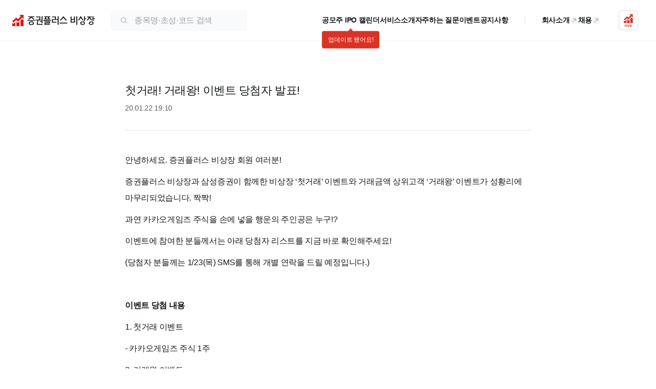

--- FILE ---
content_type: text/html; charset=utf-8
request_url: https://www.ustockplus.com/service/notice/2
body_size: 11009
content:
<!DOCTYPE html><html lang="ko"><head><meta charSet="utf-8" data-next-head=""/><meta name="viewport" content="width=device-width" data-next-head=""/><link rel="preload" href="/logo/logo-horizontal.svg" as="image" data-next-head=""/><title data-next-head="">첫거래! 거래왕! 이벤트 당첨자 발표! | 증권플러스 비상장</title><meta name="description" content="안녕하세요. 증권플러스 비상장 회원 여러분!  증권플러스 비상장과 삼성증권이 함께한 비상장 ‘첫거래’ 이벤트와 거래금액 상위고객 ‘거래왕’ 이벤" data-next-head=""/><meta name="keywords" content="비상장주식, 장외주식, 장외시장, 증권플러스비상장, 비상장시가총액Top10, 비상장기업소식, 비상장인기키워드, 비상장인기토론글, 공모주일정, 이번주공모일정, 청약예정, 상장예정. 첫확인매물" data-next-head=""/><link rel="canonical" href="https://www.ustockplus.com/service/notice/2" data-next-head=""/><meta property="og:title" content="첫거래! 거래왕! 이벤트 당첨자 발표! | 증권플러스 비상장" data-next-head=""/><meta property="og:url" content="https://www.ustockplus.com/service/notice/2" data-next-head=""/><meta property="og:description" content="안녕하세요. 증권플러스 비상장 회원 여러분!  증권플러스 비상장과 삼성증권이 함께한 비상장 ‘첫거래’ 이벤트와 거래금액 상위고객 ‘거래왕’ 이벤" data-next-head=""/><meta property="og:site_name" content="증권플러스 비상장" data-next-head=""/><meta property="og:type" content="website" data-next-head=""/><meta property="og:image" content="https://www.ustockplus.com/img/logo_web_link_landscape.png" data-next-head=""/><meta property="og:image:width" content="600" data-next-head=""/><meta property="og:image:height" content="315" data-next-head=""/><link rel="preload" href="/logo/ustockplus.svg" as="image" data-next-head=""/><link rel="preload" href="/logo/footer-logo.svg" as="image" data-next-head=""/><meta name="google-site-verification" content="FKmIrXxbLiSh-arrsz_c5w_BAWycOjgvsC-f_0DTL2k"/><meta name="naver-site-verification" content="87ebf2dea036e033afe8cb606156c2fea0e8b9a4"/><link rel="preload" href="/ustock-web/_next/static/css/201a3202144ec452.css" as="style"/><link rel="stylesheet" href="/ustock-web/_next/static/css/201a3202144ec452.css" data-n-g=""/><noscript data-n-css=""></noscript><script defer="" noModule="" src="/ustock-web/_next/static/chunks/polyfills-42372ed130431b0a.js"></script><script src="/ustock-web/_next/static/chunks/webpack-0bcafb711f4847e1.js" defer=""></script><script src="/ustock-web/_next/static/chunks/framework-7f20c5d0fee8637c.js" defer=""></script><script src="/ustock-web/_next/static/chunks/main-8263ccf4b4443c58.js" defer=""></script><script src="/ustock-web/_next/static/chunks/pages/_app-541ac2e56908efd7.js" defer=""></script><script src="/ustock-web/_next/static/chunks/2228-38eaab9431c52bd9.js" defer=""></script><script src="/ustock-web/_next/static/chunks/pages/service/notice/%5Bid%5D-50541130fc47cbdf.js" defer=""></script><script src="/ustock-web/_next/static/W2mszQRbcS2JeKu7dZije/_buildManifest.js" defer=""></script><script src="/ustock-web/_next/static/W2mszQRbcS2JeKu7dZije/_ssgManifest.js" defer=""></script></head><body><link rel="preload" as="image" href="/logo/logo-horizontal.svg"/><link rel="preload" as="image" href="/logo/ustockplus.svg"/><link rel="preload" as="image" href="/logo/footer-logo.svg"/><div id="__next"><style data-emotion="css-global g00aqb">html{line-height:1.15;-webkit-text-size-adjust:100%;}body{margin:0;}main{display:block;}h1{font-size:2em;margin:0.67em 0;}hr{box-sizing:content-box;height:0;overflow:visible;}pre{font-family:monospace,monospace;font-size:1em;}a{background-color:transparent;}abbr[title]{border-bottom:none;-webkit-text-decoration:underline;text-decoration:underline;-webkit-text-decoration:underline dotted;text-decoration:underline dotted;}b,strong{font-weight:bolder;}code,kbd,samp{font-family:monospace,monospace;font-size:1em;}small{font-size:80%;}sub,sup{font-size:75%;line-height:0;position:relative;vertical-align:baseline;}sub{bottom:-0.25em;}sup{top:-0.5em;}img{border-style:none;}button,input,optgroup,select,textarea{font-family:inherit;font-size:100%;line-height:1.15;margin:0;}button,input{overflow:visible;}button,select{text-transform:none;}button,[type="button"],[type="reset"],[type="submit"]{-webkit-appearance:button;}button::-moz-focus-inner,[type="button"]::-moz-focus-inner,[type="reset"]::-moz-focus-inner,[type="submit"]::-moz-focus-inner{border-style:none;padding:0;}button:-moz-focusring,[type="button"]:-moz-focusring,[type="reset"]:-moz-focusring,[type="submit"]:-moz-focusring{outline:1px dotted ButtonText;}fieldset{padding:0.35em 0.75em 0.625em;}legend{box-sizing:border-box;color:inherit;display:table;max-width:100%;padding:0;white-space:normal;}progress{vertical-align:baseline;}textarea{overflow:auto;}[type="checkbox"],[type="radio"]{box-sizing:border-box;padding:0;}[type="number"]::-webkit-inner-spin-button,[type="number"]::-webkit-outer-spin-button{height:auto;}[type="search"]{-webkit-appearance:textfield;outline-offset:-2px;}[type="search"]::-webkit-search-decoration{-webkit-appearance:none;}::-webkit-file-upload-button{-webkit-appearance:button;font:inherit;}details{display:block;}summary{display:-webkit-box;display:-webkit-list-item;display:-ms-list-itembox;display:list-item;}template{display:none;}[hidden]{display:none;}html,body{padding:0;min-height:100%;margin:0;background:#FFFFFF;color:#14181B;font-family:'Pretendard','Noto Sans KR','Nanum Gothic','맑은고딕',sans-serif;line-height:1.5;box-sizing:border-box;}html *,body *{letter-spacing:-0.02em;box-sizing:border-box;color:transparent!important;}html *::-webkit-input-placeholder{color:transparent!important;}html *::-moz-placeholder{color:transparent!important;}html *:-ms-input-placeholder{color:transparent!important;}body *::-webkit-input-placeholder{color:transparent!important;}body *::-moz-placeholder{color:transparent!important;}body *:-ms-input-placeholder{color:transparent!important;}html *::placeholder,body *::placeholder{color:transparent!important;}button{all:unset;cursor:pointer;box-sizing:border-box;letter-spacing:-0.02em;}button:disabled{cursor:default;}a{all:unset;cursor:pointer;box-sizing:border-box;letter-spacing:-0.02em;}input{all:unset;box-sizing:border-box;letter-spacing:-0.02em;cursor:text;}input::-webkit-input-placeholder{color:#9D9FA0;}input::-moz-placeholder{color:#9D9FA0;}input:-ms-input-placeholder{color:#9D9FA0;}input::placeholder{color:#9D9FA0;}input::-webkit-outer-spin-button,input::-webkit-inner-spin-button{-webkit-appearance:none;margin:0;}input[type='number']{-moz-appearance:textfield;}textarea::-webkit-input-placeholder{color:#9D9FA0;}textarea::-moz-placeholder{color:#9D9FA0;}textarea:-ms-input-placeholder{color:#9D9FA0;}textarea::placeholder{color:#9D9FA0;}ol,ul{padding:0;margin:0;list-style:none;}h1,h2,h3,h4{margin:0;}p{margin:0;}table{padding:0;border:0;border-spacing:0px;border-collapse:collapse;}th,td{padding:0;}</style><style data-emotion="css scipig">.css-scipig{min-width:1280px;}</style><div class="css-scipig e796p005"><style data-emotion="css jati6e">.css-jati6e{height:80px;background-color:#FFFFFF;border-bottom:1px solid #0a0e1208;position:-webkit-sticky;position:sticky;top:0;left:0;right:0;display:-webkit-box;display:-webkit-flex;display:-ms-flexbox;display:flex;-webkit-box-pack:center;-ms-flex-pack:center;-webkit-justify-content:center;justify-content:center;width:100%;z-index:100;-webkit-transition:box-shadow 0.3s ease-in-out;transition:box-shadow 0.3s ease-in-out;}.css-jati6e>div{width:100%;max-width:1452px;height:100%;padding:0 24px;}</style><header class="css-jati6e e1a8dw8818"><div><style data-emotion="css 1aake3t">.css-1aake3t{display:-webkit-box;display:-webkit-flex;display:-ms-flexbox;display:flex;height:100%;-webkit-align-items:center;-webkit-box-align:center;-ms-flex-align:center;align-items:center;-webkit-box-pack:justify;-webkit-justify-content:space-between;justify-content:space-between;}</style><div class="css-1aake3t e1a8dw889"><style data-emotion="css 1f7bmty">.css-1f7bmty{display:-webkit-box;display:-webkit-flex;display:-ms-flexbox;display:flex;height:100%;-webkit-align-items:center;-webkit-box-align:center;-ms-flex-align:center;align-items:center;padding-right:16px;}.css-1f7bmty>a{display:-webkit-box;display:-webkit-flex;display:-ms-flexbox;display:flex;}</style><div class="css-1f7bmty e1a8dw8817"><a href="/"><img alt="증권플러스 비상장 로고" width="161" height="22" decoding="async" data-nimg="1" style="color:transparent" src="/logo/logo-horizontal.svg"/></a><style data-emotion="css 13uayra">.css-13uayra{margin:0 16px 0 32px;}</style><div class="css-13uayra e1a8dw8813"><style data-emotion="css 1v62lyr">.css-1v62lyr{width:264px;height:40px;position:relative;z-index:10;}</style><div class="css-1v62lyr e1yab3lq7"><style data-emotion="css 132dkk8">.css-132dkk8{position:absolute;display:-webkit-box;display:-webkit-flex;display:-ms-flexbox;display:flex;top:0;left:0;right:0;width:100%;height:100%;border:1px solid #F3F5F6;padding:0 16px;background-color:#F9FAFB;border-radius:4px;-webkit-align-items:center;-webkit-box-align:center;-ms-flex-align:center;align-items:center;}.css-132dkk8 svg{-webkit-flex-shrink:0;-ms-flex-negative:0;flex-shrink:0;}</style><div class="css-132dkk8 e1yab3lq6"><svg xmlns="http://www.w3.org/2000/svg" width="16" height="16" fill="#9D9FA0" viewBox="0 0 32 32"><path fill-rule="evenodd" d="M22 14a8 8 0 1 1-16 0 8 8 0 0 1 16 0m-1.392 7.506A9.96 9.96 0 0 1 14 24C8.477 24 4 19.523 4 14S8.477 4 14 4s10 4.477 10 10c0 2.27-.756 4.362-2.03 6.04l5.41 5.41a1 1 0 0 1-1.414 1.414z" clip-rule="evenodd"></path></svg><style data-emotion="css 18xxo32">.css-18xxo32{margin-left:12px;font-size:16px;-webkit-flex:1;-ms-flex:1;flex:1;min-width:0;}</style><input placeholder="종목명·초성·코드 검색" class="css-18xxo32 e1yab3lq5" value=""/></div></div></div></div><style data-emotion="css n6fch8">.css-n6fch8{display:-webkit-box;display:-webkit-flex;display:-ms-flexbox;display:flex;height:100%;-webkit-align-items:center;-webkit-box-align:center;-ms-flex-align:center;align-items:center;position:relative;-webkit-flex-shrink:0;-ms-flex-negative:0;flex-shrink:0;}.css-n6fch8>a,.css-n6fch8 button{margin-right:14px;}.css-n6fch8>a:last-of-type,.css-n6fch8 button:last-of-type{margin-right:7px;}</style><div class="css-n6fch8 e1a8dw8816"><style data-emotion="css lh9yt2">.css-lh9yt2{display:-webkit-box;display:-webkit-flex;display:-ms-flexbox;display:flex;gap:32px;}.css-lh9yt2 a{position:relative;font-weight:600;font-size:14px;color:#14181B;-webkit-flex-shrink:0;-ms-flex-negative:0;flex-shrink:0;-webkit-transition:color 0.25s;transition:color 0.25s;display:-webkit-box;display:-webkit-flex;display:-ms-flexbox;display:flex;-webkit-align-items:center;-webkit-box-align:center;-ms-flex-align:center;align-items:center;gap:4px;}.css-lh9yt2 a:hover{color:#14181B;}</style><nav class="css-lh9yt2 e1a8dw8815"><a href="/service/ipo"><span>공모주 IPO 캘린더</span></a><a href="/introduction"><span>서비스소개</span></a><a href="/service/guide?page=0"><span>자주하는 질문</span></a><a href="/service/promotion"><span>이벤트</span></a><a href="/service/notice?np=0&amp;tb=nt"><span>공지사항</span></a></nav><style data-emotion="css 38lr00">.css-38lr00{width:1px;height:16px;background-color:#E0E2E4;margin:0 32px;}</style><div class="css-38lr00 e1a8dw8814"></div><nav class="css-lh9yt2 e1a8dw8815"><a target="_blank" href="https://td9wf32a.ninehire.site/"><span>회사소개</span><style data-emotion="css bhk8sf">.css-bhk8sf{border-radius:50%;-webkit-transform:rotate(-45deg);-moz-transform:rotate(-45deg);-ms-transform:rotate(-45deg);transform:rotate(-45deg);background-color:#F3F5F6;}.css-bhk8sf svg,.css-bhk8sf path{fill:#9D9FA0;}</style><svg xmlns="http://www.w3.org/2000/svg" width="16" height="16" fill="current" viewBox="0 0 32 32" class="css-bhk8sf e1a8dw8811"><path fill-rule="evenodd" d="M18.293 22.707a1 1 0 0 1 0-1.414L23.586 16l-5.293-5.293a1 1 0 0 1 1.414-1.414l6 6a1 1 0 0 1 0 1.414l-6 6a1 1 0 0 1-1.414 0" clip-rule="evenodd"></path><path fill-rule="evenodd" d="M25 17H7a1 1 0 1 1 0-2h18a1 1 0 1 1 0 2" clip-rule="evenodd"></path></svg></a><a target="_blank" href="https://td9wf32a.ninehire.site/recruit"><span>채용</span><svg xmlns="http://www.w3.org/2000/svg" width="16" height="16" fill="current" viewBox="0 0 32 32" class="css-bhk8sf e1a8dw8811"><path fill-rule="evenodd" d="M18.293 22.707a1 1 0 0 1 0-1.414L23.586 16l-5.293-5.293a1 1 0 0 1 1.414-1.414l6 6a1 1 0 0 1 0 1.414l-6 6a1 1 0 0 1-1.414 0" clip-rule="evenodd"></path><path fill-rule="evenodd" d="M25 17H7a1 1 0 1 1 0-2h18a1 1 0 1 1 0 2" clip-rule="evenodd"></path></svg></a></nav><style data-emotion="css 58q0el">.css-58q0el{position:relative;-webkit-flex-shrink:0;-ms-flex-negative:0;flex-shrink:0;margin-left:32px;}.css-58q0el>button{display:-webkit-box;display:-webkit-flex;display:-ms-flexbox;display:flex;}</style><div class="css-58q0el e1a8dw8812"><button aria-label="앱 다운로드"><svg xmlns="http://www.w3.org/2000/svg" width="46" height="47" fill="none"><g filter="url(#launcher-signature_svg__a)"><rect width="34" height="34" x="6" y="6.129" fill="#fff" rx="6"></rect><path fill="#CD372F" fill-rule="evenodd" d="M22.904 37.13c-.735 0-1.332-.533-1.332-1.188s.597-1.193 1.332-1.193a1.46 1.46 0 0 1 .726.188v-3.14h.726v1.168h.741v.61h-.741v1.366h-.717c.18.1.332.246.437.422s.16.376.161.579c0 .655-.598 1.188-1.333 1.188m0-1.77a.62.62 0 0 0-.434.165.6.6 0 0 0-.19.414.56.56 0 0 0 .178.41.6.6 0 0 0 .425.162c.35 0 .634-.258.634-.572a.57.57 0 0 0-.182-.414.6.6 0 0 0-.43-.165m-2.876-1.121.09-.053c.44-.257.739-.51.939-.805s.308-.63.308-1.04v-.439h.769v.476c-.01.34.081.676.26.969.203.295.484.53.813.683l.086.043-.404.5-.058-.028a3 3 0 0 1-.667-.45 2 2 0 0 1-.413-.468 2.3 2.3 0 0 1-.416.493 3 3 0 0 1-.765.55l-.05.024zm-1.125 2.46v-4.903h.726V36.7zm-3.236-1.216v-3.48h.714v1.211h.997v-1.21h.718v3.479zm1.71-.612V33.81h-.996v1.061zm9.098 1.07c0 .656.598 1.188 1.332 1.188s1.332-.532 1.331-1.187c0-.203-.056-.403-.161-.579a1.2 1.2 0 0 0-.437-.422h.719v-1.365h.74v-.611h-.74v-1.169h-.726v3.141a1.46 1.46 0 0 0-.726-.188c-.734 0-1.332.538-1.332 1.193m.898-.416a.62.62 0 0 1 .434-.165.6.6 0 0 1 .43.165.58.58 0 0 1 .183.414c0 .314-.285.572-.635.572a.6.6 0 0 1-.424-.163.57.57 0 0 1-.178-.409.6.6 0 0 1 .19-.414m-2.292-1.23-.095.036.368.49.057-.02a3.7 3.7 0 0 0 1.39-.906 3.7 3.7 0 0 0 1.012.692l.06.026.43-.59-.098-.036c-.37-.13-.71-.33-1.003-.586.177-.262.311-.549.396-.852v-.533h-2.256v.6h1.438c-.192.69-.862 1.357-1.699 1.679" clip-rule="evenodd"></path><path fill="#CD372F" d="M16.2 25.197a1.46 1.46 0 0 1-1.055-.446l-.812-.835v4.804c0 .215.132.404.35.404h4.075a.42.42 0 0 0 .415-.404v-5.842L17.29 24.75a1.54 1.54 0 0 1-1.09.447M22.941 23.71a1.5 1.5 0 0 1-1.07-.441l-1.324-1.332v6.788a.39.39 0 0 0 .378.404H25c.216 0 .446-.186.446-.404v-6.837l-1.403 1.375c-.295.287-.69.447-1.102.446M30.255 18.912l-.92-.942-2.514 2.538v8.211c0 .216.13.405.348.405h4.075a.423.423 0 0 0 .415-.405v-9.342a1.657 1.657 0 0 1-1.404-.465"></path><path fill="#CD372F" d="m22.96 18.446-2.514-2.515a.144.144 0 0 0-.204-.002l-5.866 5.867a.14.14 0 0 0-.031.156.14.14 0 0 0 .031.046l1.763 1.764a.145.145 0 0 0 .204 0l4-4.001 2.518 2.517a.14.14 0 0 0 .158.032.14.14 0 0 0 .046-.032l6.26-6.259 1.912 1.914a.26.26 0 0 0 .186.077.2.2 0 0 0 .09-.02.25.25 0 0 0 .152-.243v-5.744a.2.2 0 0 0-.066-.157.2.2 0 0 0-.158-.048h-5.77a.24.24 0 0 0-.242.134.25.25 0 0 0 .057.277l1.866 1.855z"></path></g><defs><filter id="launcher-signature_svg__a" width="46" height="46" x="0" y="0.129" color-interpolation-filters="sRGB" filterUnits="userSpaceOnUse"><feFlood flood-opacity="0" result="BackgroundImageFix"></feFlood><feColorMatrix in="SourceAlpha" result="hardAlpha" values="0 0 0 0 0 0 0 0 0 0 0 0 0 0 0 0 0 0 127 0"></feColorMatrix><feOffset></feOffset><feGaussianBlur stdDeviation="3"></feGaussianBlur><feComposite in2="hardAlpha" operator="out"></feComposite><feColorMatrix values="0 0 0 0 0 0 0 0 0 0 0 0 0 0 0 0 0 0 0.16 0"></feColorMatrix><feBlend in2="BackgroundImageFix" result="effect1_dropShadow_3879_87658"></feBlend><feBlend in="SourceGraphic" in2="effect1_dropShadow_3879_87658" result="shape"></feBlend></filter></defs></svg></button><style data-emotion="css 10zlsoc">.css-10zlsoc{display:none;position:absolute;background-color:#FFFFFF;border-radius:4px;-webkit-filter:drop-shadow(0 0 1px #E0E2E4);filter:drop-shadow(0 0 1px #E0E2E4);box-shadow:0 4px 16px rgba(34, 34, 34, 0.16);}.css-10zlsoc:before{content:'';position:absolute;top:-11px;right:30px;width:0;height:0;border-style:solid;border-width:0 8px 11px 8px;border-color:transparent transparent #FFFFFF transparent;}</style><div class="css-10zlsoc e1wxflmw1"><style data-emotion="css 1kvu516">.css-1kvu516{width:283px;padding:20px 24px 45px 24px;display:-webkit-box;display:-webkit-flex;display:-ms-flexbox;display:flex;-webkit-flex-direction:column;-ms-flex-direction:column;flex-direction:column;-webkit-align-items:center;-webkit-box-align:center;-ms-flex-align:center;align-items:center;}.css-1kvu516 strong{font-size:18px;margin-bottom:8px;width:100%;word-break:keep-all;}.css-1kvu516 p{font-size:16px;width:100%;}.css-1kvu516>canvas{display:-webkit-box;display:-webkit-flex;display:-ms-flexbox;display:flex;-webkit-box-pack:center;-ms-flex-pack:center;-webkit-justify-content:center;justify-content:center;margin:16px 0;}</style><div class="css-1kvu516 eupk5x0"><strong>증권플러스 비상장 앱을 설치하고, 비상장 주식을 거래해보세요!</strong><canvas style="height:130px;width:130px" height="130" width="130"></canvas></div><style data-emotion="css 173fsg2">.css-173fsg2{position:absolute;bottom:16px;right:24px;-webkit-text-decoration:underline;text-decoration:underline;color:#585B5E;font-size:14px;font-weight:400;}</style><button class="css-173fsg2 e1wxflmw0">닫기</button></div></div></div></div></div></header><style data-emotion="css 1m0nck8">.css-1m0nck8{min-height:calc(100vh - 80px - 258px);}</style><main class="css-1m0nck8 e796p003"><style data-emotion="css 128f8jz">.css-128f8jz{display:-webkit-box;display:-webkit-flex;display:-ms-flexbox;display:flex;-webkit-box-pack:justify;-webkit-justify-content:space-between;justify-content:space-between;-webkit-flex-direction:column;-ms-flex-direction:column;flex-direction:column;margin:0 auto;width:792px;padding:80px 0 40px;}</style><div class="css-128f8jz emj3x5n4"><style data-emotion="css 1d9pix0">.css-1d9pix0{display:-webkit-box;display:-webkit-flex;display:-ms-flexbox;display:flex;-webkit-flex-direction:column;-ms-flex-direction:column;flex-direction:column;width:100%;border-bottom:1px solid #E0E2E4;padding-bottom:32px;margin-bottom:32px;}</style><div class="css-1d9pix0 emj3x5n3"><style data-emotion="css 53zxp5">.css-53zxp5{font-weight:500;font-size:22px;color:#14181B;}</style><h1 class="css-53zxp5 emj3x5n2">첫거래! 거래왕! 이벤트 당첨자 발표!</h1><style data-emotion="css 1g2m2pi">.css-1g2m2pi{margin-top:8px;font-weight:400;font-size:14px;color:#585B5E;}</style><p class="css-1g2m2pi emj3x5n1">20.01.22 19:10</p></div><style data-emotion="css 19vq8hw">.css-19vq8hw{overflow-wrap:break-word;max-width:100%;}.css-19vq8hw a[href]{all:revert;color:#0B4898;}.css-19vq8hw p{margin:10px 0;line-height:1.6;}.css-19vq8hw em strong{color:#DC3223;}.css-19vq8hw img{max-width:100%;object-fit:cover;display:block;}.css-19vq8hw ul,.css-19vq8hw ol{padding-left:24px;display:-webkit-box;display:-webkit-flex;display:-ms-flexbox;display:flex;-webkit-flex-direction:column;-ms-flex-direction:column;flex-direction:column;gap:6px;}.css-19vq8hw ul{list-style-type:none;}.css-19vq8hw ul >li::before{content:'\2022';color:#14181B;font-weight:700;display:inline-block;width:1em;margin-left:-1em;line-height:1.6;}.css-19vq8hw ol{list-style-type:decimal;}.css-19vq8hw ol >li>ol{margin-left:-17px;list-style-type:none;counter-reset:number 0;}.css-19vq8hw ol >li>ol >li::before{counter-increment:number 1;content:counter(number) ') ';}.css-19vq8hw h1{font-size:20px;font-weight:700;}.css-19vq8hw h2{font-size:18px;font-weight:600;}.css-19vq8hw h3,.css-19vq8hw h4,.css-19vq8hw h5,.css-19vq8hw h6{font-weight:400;}.css-19vq8hw h3{font-size:16px;}.css-19vq8hw h4{font-size:14px;}.css-19vq8hw h5{font-size:12px;}.css-19vq8hw h6{font-size:11px;}.css-19vq8hw blockquote{margin:0;padding:14px 16px;background-color:#F9FAFB;border-radius:10px;}.css-19vq8hw blockquote p{margin:0;}.css-19vq8hw hr{border:none;margin:0;padding:8px 0;}.css-19vq8hw code{padding:4px;color:#DC3223;background-color:#F3F5F6;font-size:14px;}.css-19vq8hw table{color:#14181B;margin:10px 0;border:1px solid #E0E2E4;}.css-19vq8hw table th{font-weight:400;padding:8px;background-color:#F3F5F6;border:1px solid #E0E2E4;}.css-19vq8hw table td{padding:8px;border:1px solid #E0E2E4;}</style><div class="css-19vq8hw evm38cz0"></div><style data-emotion="css 5drkg8">.css-5drkg8{display:-webkit-box;display:-webkit-flex;display:-ms-flexbox;display:flex;padding:80px 0;-webkit-box-pack:center;-ms-flex-pack:center;-webkit-justify-content:center;justify-content:center;-webkit-align-items:center;-webkit-box-align:center;-ms-flex-align:center;align-items:center;}</style><div class="css-5drkg8 emj3x5n0"><style data-emotion="css 1ywyjzf">.css-1ywyjzf{color:#9D9FA0;display:-webkit-box;display:-webkit-flex;display:-ms-flexbox;display:flex;-webkit-align-items:center;-webkit-box-align:center;-ms-flex-align:center;align-items:center;-webkit-text-decoration:none;text-decoration:none;color:#585B5E;font-size:14px;font-weight:400;}.css-1ywyjzf>svg{margin-left:5px;}.css-1ywyjzf>svg *{fill:#9D9FA0;fill:#585B5E;}.css-1ywyjzf:disabled{color:#BFC0C1;}.css-1ywyjzf:disabled>svg *{fill:#E0E2E4;}</style><a color="#585B5E" href="/service/notice?np=0&amp;tb=nt" class="css-1ywyjzf e14b6x5i0">목록보기<svg xmlns="http://www.w3.org/2000/svg" width="8" height="8" fill="current" viewBox="0 0 32 32"><path fill-rule="evenodd" d="M9.94 27.209a1.5 1.5 0 1 0 2.12 2.121l12-12a1.5 1.5 0 0 0 0-2.121l-12-12A1.5 1.5 0 0 0 9.94 5.33l10.939 10.94z" clip-rule="evenodd"></path></svg></a></div></div></main><style data-emotion="css ygdqio">.css-ygdqio{height:258px;background-color:#F9FAFB;border-top:1px solid #0a0e1208;display:-webkit-box;display:-webkit-flex;display:-ms-flexbox;display:flex;-webkit-box-pack:center;-ms-flex-pack:center;-webkit-justify-content:center;justify-content:center;}.css-ygdqio>div{width:1280px;-webkit-flex-shrink:0;-ms-flex-negative:0;flex-shrink:0;}</style><footer class="css-ygdqio e13p78my4"><div><style data-emotion="css jiry2e">.css-jiry2e{padding:60px 24px 0;display:-webkit-box;display:-webkit-flex;display:-ms-flexbox;display:flex;-webkit-box-pack:justify;-webkit-justify-content:space-between;justify-content:space-between;}.css-jiry2e>div{display:-webkit-box;display:-webkit-flex;display:-ms-flexbox;display:flex;}</style><div class="css-jiry2e e13p78my3"><div><style data-emotion="css pmzb0">.css-pmzb0{line-height:1;}.css-pmzb0>*{vertical-align:bottom;}</style><div class="css-pmzb0 e13p78my13"><img alt="ustockplus" width="177.1" height="24" decoding="async" data-nimg="1" style="color:transparent" src="/logo/ustockplus.svg"/></div><style data-emotion="css 1y75plp">.css-1y75plp{margin-left:134px;}</style><div class="css-1y75plp e13p78my2"><style data-emotion="css vjvlk6">.css-vjvlk6{margin-bottom:32px;display:-webkit-box;display:-webkit-flex;display:-ms-flexbox;display:flex;-webkit-box-flex-wrap:wrap;-webkit-flex-wrap:wrap;-ms-flex-wrap:wrap;flex-wrap:wrap;}</style><div class="css-vjvlk6 e13p78my9"><style data-emotion="css o0mga3">.css-o0mga3{font-size:16px;font-weight:600;margin-right:20px;-webkit-flex-shrink:0;-ms-flex-negative:0;flex-shrink:0;}.css-o0mga3:nth-last-of-type(4){font-weight:700;}</style><a href="https://static.ustockplus.com/policy/ustock_term.html" target="_blank" class="css-o0mga3 e13p78my8">이용약관</a><a href="https://static.ustockplus.com/policy/ustock.html" target="_blank" class="css-o0mga3 e13p78my8">서비스 운영정책</a><style data-emotion="css 10stkxf">.css-10stkxf{font-size:16px;font-weight:600;margin-right:20px;-webkit-flex-shrink:0;-ms-flex-negative:0;flex-shrink:0;color:#0B4898;}.css-10stkxf:nth-last-of-type(4){font-weight:700;}</style><a href="https://static.ustockplus.com/policy/ustock_pi.html" target="_blank" class="css-10stkxf e13p78my8">개인정보처리방침</a><a href="https://static.ustockplus.com/policy/ustock_protection_consent.html" target="_blank" class="css-o0mga3 e13p78my8">투자 유의 안내</a><a href="https://td9wf32a.ninehire.site" target="_blank" class="css-o0mga3 e13p78my8">회사소개</a><a href="https://td9wf32a.ninehire.site/recruit" target="_blank" class="css-o0mga3 e13p78my8">채용공고</a></div><style data-emotion="css 11dwbr7">.css-11dwbr7{color:#9D9FA0;font-size:14px;}</style><div class="css-11dwbr7 e13p78my1"><div><style data-emotion="css lu5k33">.css-lu5k33{margin-right:10px;display:-webkit-inline-box;display:-webkit-inline-flex;display:-ms-inline-flexbox;display:inline-flex;-webkit-align-items:center;-webkit-box-align:center;-ms-flex-align:center;align-items:center;}.css-lu5k33:after{content:'';width:1px;height:10px;border-left:1px solid #E0E2E4;margin-left:10px;}.css-lu5k33:last-of-type{margin-right:0;}.css-lu5k33:last-of-type:after{display:none;}</style><span class="css-lu5k33 e13p78my11">증권플러스비상장 주식회사</span><span class="css-lu5k33 e13p78my11">대표 이영민</span><span class="css-lu5k33 e13p78my11">사업자 등록번호 696-86-03457</span><span class="css-lu5k33 e13p78my11">고객센터 1588-9449</span></div><style data-emotion="css hkh81z">.css-hkh81z{margin-top:8px;}</style><div class="css-hkh81z e13p78my0">06621 서울시 서초구 서초대로78길 28, 5층<style data-emotion="css 1honnrs">.css-1honnrs{display:-webkit-inline-box;display:-webkit-inline-flex;display:-ms-inline-flexbox;display:inline-flex;-webkit-align-items:center;-webkit-box-align:center;-ms-flex-align:center;align-items:center;margin-left:8px;color:#14181B;font-size:14px;font-weight:700;}.css-1honnrs svg{margin-right:4px;}</style><div class="css-1honnrs e13p78my10"><svg xmlns="http://www.w3.org/2000/svg" width="10" height="10" fill="#14181B" viewBox="0 0 10 11"><path d="M4.986 10.501c2.84 0 5.014-2.244 5.014-5.014C10 2.73 7.827.5 4.986.5 2.13.501 0 2.731 0 5.487 0 8.257 2.13 10.5 4.986 10.5m0-.724c-2.43 0-4.12-1.79-4.12-4.29 0-2.514 1.69-4.262 4.12-4.262 2.415 0 4.148 1.748 4.148 4.262 0 2.5-1.733 4.29-4.148 4.29m.156-1.492c.682 0 1.165-.185 1.506-.355V6.893c-.299.142-.654.298-1.236.298-.994 0-1.392-.54-1.392-1.633v-.27c0-1.065.511-1.506 1.307-1.506.525 0 .895.1 1.278.256V2.973c-.284-.142-.739-.27-1.406-.27-1.435 0-2.642.738-2.642 2.713v.156c0 1.832 1.037 2.713 2.585 2.713"></path></svg>USTOCKPLUS</div></div></div></div></div><style data-emotion="css 3gsins">.css-3gsins>*{vertical-align:bottom;}</style><a href="https://dunamu.com/news/134" target="_blank" rel="noreferrer" title="금융위원회" class="css-3gsins e13p78my12"><img alt="금융위원회 혁신금융서비스 사업자" width="252" height="50" decoding="async" data-nimg="1" style="color:transparent" src="/logo/footer-logo.svg"/></a></div></div></footer></div></div><div id="modal"></div><script id="__NEXT_DATA__" type="application/json">{"props":{"pageProps":{"notice":{"id":2,"title":"첫거래! 거래왕! 이벤트 당첨자 발표!","body":"\u003cp style=\"line-height: 2;\" data-tomark-pass=\"\"\u003e안녕하세요. 증권플러스 비상장 회원 여러분!\u003c/p\u003e\n\u003cp style=\"line-height: 2;\" data-tomark-pass=\"\"\u003e증권플러스 비상장과 삼성증권이 함께한 비상장 ‘첫거래’ 이벤트와 거래금액 상위고객 ‘거래왕’ 이벤트가 성황리에 마무리되었습니다. 짝짝!\u003c/p\u003e\n\u003cp style=\"line-height: 2;\" data-tomark-pass=\"\"\u003e과연 카카오게임즈 주식을 손에 넣을 행운의 주인공은 누구!?\u003c/p\u003e\n\u003cp style=\"line-height: 2;\" data-tomark-pass=\"\"\u003e이벤트에 참여한 분들께서는 아래 당첨자 리스트를 지금 바로 확인해주세요!\u003c/p\u003e\n\u003cp style=\"line-height: 2;\" data-tomark-pass=\"\"\u003e(당첨자 분들께는 1/23(목) SMS를 통해 개별 연락을 드릴 예정입니다.)\u003c/p\u003e\n\u003cp style=\"line-height: 2;\" data-tomark-pass=\"\"\u003e\n  \u003cbr data-tomark-pass=\"\"\u003e\n\u003c/p\u003e\n\u003cp style=\"line-height: 2;\" data-tomark-pass=\"\"\u003e\u003cstrong data-tomark-pass=\"\"\u003e이벤트 당첨 내용\u003c/strong\u003e\u003c/p\u003e\n\u003cp style=\"line-height: 2;\" data-tomark-pass=\"\"\u003e1. 첫거래 이벤트\u003c/p\u003e\n\u003cp style=\"line-height: 2;\" data-tomark-pass=\"\"\u003e - 카카오게임즈 주식 1주\u003c/p\u003e\n\u003cp style=\"line-height: 2;\" data-tomark-pass=\"\"\u003e2. 거래왕 이벤트\u003c/p\u003e\n\u003cp style=\"line-height: 2;\" data-tomark-pass=\"\"\u003e - 다이아몬드리그(1억원초과) : 카카오게임즈 주식 100주(1명)\u003c/p\u003e\n\u003cp style=\"line-height: 2;\" data-tomark-pass=\"\"\u003e - 골드리그(3000만~1억원미만) : 카카오게임즈 주식 50주(4명)\u003c/p\u003e\n\u003cp style=\"line-height: 2;\" data-tomark-pass=\"\"\u003e - 실버리그(1000만~3000만원미만) : 카카오게임즈 주식 10주(5명)\u003c/p\u003e\n\u003chr style=\"line-height: 2;\" data-tomark-pass=\"\"\u003e\n\u003cp style=\"line-height: 2;\" data-tomark-pass=\"\"\u003e\n  \u003cbr data-tomark-pass=\"\"\u003e\n\u003c/p\u003e\n\u003cp style=\"line-height: 2;\" data-tomark-pass=\"\"\u003e\u003cstrong data-tomark-pass=\"\"\u003e첫거래 이벤트 당첨자\u003c/strong\u003e\u003c/p\u003e\n\u003cp style=\"line-height: 2;\" data-tomark-pass=\"\"\u003e 한진*/조덕*/임명*/김수*/손병*/이영*/이준*/박승*/이동*/문홍*/손진*/김성*/한기*/이경*/정연*/변지*/권혜*/한상*/유기*/주재*/박동*/송호*/박건*/김주*/박승*/장호*/박찬*/최재*/김민*/이규*/정재*/진민*/이훈*/김영*/노현*/백창*/강충*/이정*/한훈*/장세*/장정*/신영*/하성*/윤준*/신진*/이준*/김상*/유경*/정진*/황욱*/이용*/이채*/김범*/김병*/한정*/김성*/신동*/전다*/강택*/한상*/김혜*/박초*/김광*/진태*/강병*/이수*/오지*/이미*/조재*/이한*/김덕*/박선*/정*/천영*\u003c/p\u003e\n\u003cp style=\"line-height: 2;\" data-tomark-pass=\"\"\u003e\n  \u003cbr data-tomark-pass=\"\"\u003e\n\u003c/p\u003e\n\u003cp style=\"line-height: 2;\" data-tomark-pass=\"\"\u003e\u003cstrong data-tomark-pass=\"\"\u003e거래왕 이벤트 당첨자\u003c/strong\u003e\u003c/p\u003e\n\u003cp style=\"line-height: 2;\" data-tomark-pass=\"\"\u003e1.다이아몬드리그(1명)\u003c/p\u003e\n\u003cp style=\"line-height: 2;\" data-tomark-pass=\"\"\u003e 강미*\u003c/p\u003e\n\u003cp style=\"line-height: 2;\" data-tomark-pass=\"\"\u003e2.골드리그(4명)\u003c/p\u003e\n\u003cp style=\"line-height: 2;\" data-tomark-pass=\"\"\u003e 박효*/이승*/우재*/정현*\u003c/p\u003e\n\u003cp style=\"line-height: 2;\" data-tomark-pass=\"\"\u003e3.실버리그(5명)\u003c/p\u003e\n\u003cp style=\"line-height: 2;\" data-tomark-pass=\"\"\u003e 김국*/구본*/권동*/서지*/서영*\u003c/p\u003e\n\u003cp style=\"line-height: 2;\" data-tomark-pass=\"\"\u003e\n  \u003cbr data-tomark-pass=\"\"\u003e\n\u003c/p\u003e\n\u003cp style=\"line-height: 2;\" data-tomark-pass=\"\"\u003e\n  \u003cbr data-tomark-pass=\"\"\u003e\n\u003c/p\u003e\n\u003cp style=\"line-height: 2;\" data-tomark-pass=\"\"\u003e이벤트에 당첨되신 모든 분들 진심으로 축하드립니다!\u003c/p\u003e\n\u003cp style=\"line-height: 2;\" data-tomark-pass=\"\"\u003e당첨자분들께는 1/23(목) 개별 SMS 발송될 예정입니다.\u003c/p\u003e\n\u003cp style=\"line-height: 2;\" data-tomark-pass=\"\"\u003e아쉽게 당첨되지 못한 분들께도 성공투자를 기원하면서, 앞으로 발전해나갈 증권플러스 비상장에 많은 관심과 이용 부탁드립니다.\u003c/p\u003e\n\u003cp style=\"line-height: 2;\" data-tomark-pass=\"\"\u003e\n  \u003cbr data-tomark-pass=\"\"\u003e\n\u003c/p\u003e\n\u003cp style=\"line-height: 2;\" data-tomark-pass=\"\"\u003e새해 복 많이 받으세요.\u003c/p\u003e\n\u003cp style=\"line-height: 2;\" data-tomark-pass=\"\"\u003e증권플러스 비상장 드림\u003c/p\u003e","registeredAtNew":"2020-01-22T19:10:00+09:00","registeredAt":1579687800000}},"device":{"type":"PC","browser":"CHROME"},"host":"https://www.ustockplus.com","isTestMode":false,"query":{"id":"2"},"currentPath":"/service/notice/2","popularStocks":{"rows":[{"id":24921,"code":"279570","fullCode":"KR7279570006","shortCode":"A279570","isAvail":true,"type":"UNIFIED","name":"케이뱅크","englishName":"KBANK CO.,LTD.","prevClosingPrice":11400,"changePrice":-100,"changeRate":-0.87,"currentPrice":11400,"currentChangeRate":0,"currentChangePrice":0,"displayChangeRate":-0.87,"displayChangePrice":-100,"boardCount":272,"isDiscussActivated":true,"marketCap":4282924721400,"logoUrl":"https://static.ustockplus.com/logo/stock/279570.png","isRegistered":true,"priceExist":{"type":"EXIST_PRICE","description":"체결평균가 정보가 제공되고 있습니다."},"isProfessionalTierRequired":null,"keywords":[],"engCode":"kbank-279570"},{"id":12519,"code":"389930","fullCode":"KR7389930009","shortCode":"A389930","isAvail":true,"type":"UNIFIED","name":"두나무","englishName":"Dunamu Inc.","prevClosingPrice":334000,"changePrice":-7000,"changeRate":-2.05,"currentPrice":334000,"currentChangeRate":0,"currentChangePrice":0,"displayChangeRate":-2.05,"displayChangePrice":-7000,"boardCount":157,"isDiscussActivated":false,"marketCap":11646356220000,"logoUrl":"https://static.ustockplus.com/admin/2023-01/2d2f17bd-097c-4011-931f-6c73c7b7b694.png","isRegistered":true,"priceExist":{"type":"EXIST_PRICE","description":"체결평균가 정보가 제공되고 있습니다."},"isProfessionalTierRequired":null,"keywords":[],"engCode":"dunamu-389930"},{"id":28217,"code":"458860","fullCode":"KR7458860004","shortCode":"A458860","isAvail":true,"type":"UNIFIED","name":"무신사","englishName":"MUSINSA CO.,LTD.","prevClosingPrice":27600,"changePrice":500,"changeRate":1.85,"currentPrice":27600,"currentChangeRate":0,"currentChangePrice":0,"displayChangeRate":1.85,"displayChangePrice":500,"boardCount":131,"isDiscussActivated":true,"marketCap":5613507944400,"logoUrl":"https://static.ustockplus.com/admin/2023-12/694577d0-9b8c-40f3-94fa-8ae34891c1e4.png","isRegistered":true,"priceExist":{"type":"EXIST_PRICE","description":"체결평균가 정보가 제공되고 있습니다."},"isProfessionalTierRequired":null,"keywords":[],"engCode":"musinsa-458860"},{"id":10627,"code":"341650","fullCode":"KR7341650000","shortCode":"A341650","isAvail":true,"type":"UNIFIED","name":"빗썸","englishName":"BITHUMB CO., LTD.","prevClosingPrice":300000,"changePrice":10000,"changeRate":3.45,"currentPrice":300000,"currentChangeRate":0,"currentChangePrice":0,"displayChangeRate":3.45,"displayChangePrice":10000,"boardCount":53,"isDiscussActivated":true,"marketCap":707775300000,"logoUrl":"https://static.ustockplus.com/logo/stock/341650.png","isRegistered":true,"priceExist":{"type":"EXIST_PRICE","description":"체결평균가 정보가 제공되고 있습니다."},"isProfessionalTierRequired":null,"keywords":[],"engCode":"bithumb-341650"},{"id":9109,"code":"285240","fullCode":"KR7285240008","shortCode":"A285240","isAvail":true,"type":"UNIFIED","name":"비바리퍼블리카","englishName":"Viva Republica Inc.","prevClosingPrice":77500,"changePrice":1500,"changeRate":1.97,"currentPrice":77500,"currentChangeRate":0,"currentChangePrice":0,"displayChangeRate":1.97,"displayChangePrice":1500,"boardCount":75,"isDiscussActivated":true,"marketCap":13808306750000,"logoUrl":"https://static.ustockplus.com/admin/2022-09/2075df61-33e0-4ecc-ba42-b95ebf15705a.png","isRegistered":false,"priceExist":{"type":"EXIST_PRICE","description":"체결평균가 정보가 제공되고 있습니다."},"isProfessionalTierRequired":null,"keywords":[],"engCode":"vivarepublica-285240"},{"id":26451,"code":"419350","fullCode":"KR7419350004","shortCode":"A419350","isAvail":true,"type":"UNIFIED","name":"에스엠랩","englishName":"SM LAB Co.,Ltd.","prevClosingPrice":1220,"changePrice":-270,"changeRate":-18.12,"currentPrice":1220,"currentChangeRate":0,"currentChangePrice":0,"displayChangeRate":-18.12,"displayChangePrice":-270,"boardCount":84,"isDiscussActivated":true,"marketCap":38010506660,"logoUrl":"https://static.ustockplus.com/logo/company/2768.png","isRegistered":true,"priceExist":{"type":"EXIST_PRICE","description":"체결평균가 정보가 제공되고 있습니다."},"isProfessionalTierRequired":null,"keywords":[],"engCode":"smlab-419350"},{"id":25555,"code":"408480","fullCode":"KR7408480002","shortCode":"A408480","isAvail":true,"type":"UNIFIED","name":"컬리","englishName":"Kurly Inc.","prevClosingPrice":23000,"changePrice":-300,"changeRate":-1.29,"currentPrice":23000,"currentChangeRate":0,"currentChangePrice":0,"displayChangeRate":-1.29,"displayChangePrice":-300,"boardCount":41,"isDiscussActivated":true,"marketCap":974638409000,"logoUrl":"https://static.ustockplus.com/logo/stock/408480.png","isRegistered":true,"priceExist":{"type":"EXIST_PRICE","description":"체결평균가 정보가 제공되고 있습니다."},"isProfessionalTierRequired":null,"keywords":[],"engCode":"kurly-408480"},{"id":25167,"code":"403680","fullCode":"KR7403680002","shortCode":"A403680","isAvail":true,"type":"UNIFIED","name":"에너진","englishName":"ENERGYN Inc.","prevClosingPrice":4050,"changePrice":60,"changeRate":1.5,"currentPrice":4050,"currentChangeRate":0,"currentChangePrice":0,"displayChangeRate":1.5,"displayChangePrice":60,"boardCount":50,"isDiscussActivated":true,"marketCap":79380000000,"logoUrl":"https://static.ustockplus.com/admin/2023-01/aa0c30f3-dc2a-409b-a4b6-73f55d159c63.png","isRegistered":true,"priceExist":{"type":"EXIST_PRICE","description":"체결평균가 정보가 제공되고 있습니다."},"isProfessionalTierRequired":null,"keywords":[],"engCode":"energyn-403680"},{"id":11835,"code":"323530","fullCode":"KR7323530006","shortCode":"A323530","isAvail":true,"type":"UNIFIED","name":"아이월드제약","englishName":"I-WORLD PHARM CO.,LTD.","prevClosingPrice":585,"changePrice":20,"changeRate":3.54,"currentPrice":585,"currentChangeRate":0,"currentChangePrice":0,"displayChangeRate":3.54,"displayChangePrice":20,"boardCount":37,"isDiscussActivated":true,"marketCap":15437369025,"logoUrl":"https://static.ustockplus.com/admin/2023-10/1dd57c7a-f1ae-4b65-997d-14b4c8372a46.png","isRegistered":true,"priceExist":{"type":"EXIST_PRICE","description":"체결평균가 정보가 제공되고 있습니다."},"isProfessionalTierRequired":null,"keywords":[],"engCode":"iworldpharm-323530"},{"id":11192,"code":"350920","fullCode":"KR7350920005","shortCode":"A350920","isAvail":true,"type":"UNIFIED","name":"야놀자","englishName":"Yanolja Co., Ltd.","prevClosingPrice":27100,"changePrice":-700,"changeRate":-2.52,"currentPrice":27100,"currentChangeRate":0,"currentChangePrice":0,"displayChangeRate":-2.52,"displayChangePrice":-700,"boardCount":45,"isDiscussActivated":true,"marketCap":2750369569200,"logoUrl":"https://static.ustockplus.com/admin/2025-05/a7e5b7ed-4b35-4a76-ab0d-1599271e9696.png","isRegistered":true,"priceExist":{"type":"EXIST_PRICE","description":"체결평균가 정보가 제공되고 있습니다."},"isProfessionalTierRequired":null,"keywords":[],"engCode":"yanolja-350920"}],"lastUpdatedAt":"2026-02-01T08:30:01"},"isPromotionOpen":false,"noticeWhitelist":[{"domain":"ustockplus"},{"domain":"stockplus"},{"domain":"uaction"},{"domain":"dunamustockust"},{"domain":"samsungpop.com"},{"domain":"a22.hrcglobal.com"},{"domain":"kbsec.com"},{"domain":"m.blog.naver.com/dunamupr"},{"domain":"service"},{"domain":"seibro.or.kr"},{"domain":"ds.fdback.me"},{"domain":"dart.fss.or.kr"},{"domain":"smes.go.kr"},{"domain":"diva.kvca.or.kr"},{"domain":"zuzu.network"},{"domain":"naver.me/x0ajg6nC"},{"domain":"contents.premium.naver.com"},{"domain":"kbanknow.com"},{"domain":"zuzu.link"},{"domain":"hometax.go.kr"}],"__N_SSP":true},"page":"/service/notice/[id]","query":{"id":"2"},"buildId":"W2mszQRbcS2JeKu7dZije","assetPrefix":"/ustock-web","isFallback":false,"isExperimentalCompile":false,"gssp":true,"appGip":true,"scriptLoader":[]}</script></body></html>

--- FILE ---
content_type: application/javascript; charset=UTF-8
request_url: https://www.ustockplus.com/ustock-web/_next/static/chunks/340-1c910a2e414fa832.js
body_size: 2706
content:
!function(){try{var n="undefined"!=typeof window?window:"undefined"!=typeof global?global:"undefined"!=typeof self?self:{},e=(new n.Error).stack;e&&(n._sentryDebugIds=n._sentryDebugIds||{},n._sentryDebugIds[e]="79d3827a-3667-4563-aed1-e444981dd378",n._sentryDebugIdIdentifier="sentry-dbid-79d3827a-3667-4563-aed1-e444981dd378")}catch(n){}}();"use strict";(self.webpackChunk_N_E=self.webpackChunk_N_E||[]).push([[340],{16560:(n,e,l)=>{l.d(e,{A:()=>a});var o=l(43181),t=l(24686),c=l(52478),i=l(58764),r=l(37876);function s(){var n="/home/runner/work/ustock-web/ustock-web/components/Ipo/Modal/SecuritiesCompetitionRatio.tsx",e=Function("return this")(),l="__coverage__",o={path:"/home/runner/work/ustock-web/ustock-web/components/Ipo/Modal/SecuritiesCompetitionRatio.tsx",statementMap:{0:{start:{line:8,column:35},end:{line:55,column:1}},1:{start:{line:9,column:23},end:{line:9,column:39}},2:{start:{line:10,column:20},end:{line:10,column:35}},3:{start:{line:12,column:2},end:{line:54,column:4}},4:{start:{line:59,column:16},end:{line:87,column:1}},5:{start:{line:63,column:18},end:{line:63,column:38}},6:{start:{line:65,column:4},end:{line:78,column:5}},7:{start:{line:83,column:20},end:{line:83,column:41}},8:{start:{line:89,column:16},end:{line:94,column:1}},9:{start:{line:92,column:29},end:{line:92,column:55}},10:{start:{line:96,column:18},end:{line:99,column:1}},11:{start:{line:98,column:18},end:{line:98,column:39}}},fnMap:{0:{name:"(anonymous_0)",decl:{start:{line:8,column:35},end:{line:8,column:36}},loc:{start:{line:8,column:94},end:{line:55,column:1}},line:8},1:{name:"(anonymous_1)",decl:{start:{line:63,column:11},end:{line:63,column:12}},loc:{start:{line:63,column:18},end:{line:63,column:38}},line:63},2:{name:"(anonymous_2)",decl:{start:{line:64,column:4},end:{line:64,column:5}},loc:{start:{line:65,column:4},end:{line:78,column:5}},line:65},3:{name:"(anonymous_3)",decl:{start:{line:83,column:13},end:{line:83,column:14}},loc:{start:{line:83,column:20},end:{line:83,column:41}},line:83},4:{name:"(anonymous_4)",decl:{start:{line:92,column:22},end:{line:92,column:23}},loc:{start:{line:92,column:29},end:{line:92,column:55}},line:92},5:{name:"(anonymous_5)",decl:{start:{line:98,column:11},end:{line:98,column:12}},loc:{start:{line:98,column:18},end:{line:98,column:39}},line:98}},branchMap:{0:{loc:{start:{line:65,column:4},end:{line:78,column:5}},type:"binary-expr",locations:[{start:{line:65,column:4},end:{line:65,column:15}},{start:{line:66,column:4},end:{line:78,column:5}}],line:65}},s:{0:0,1:0,2:0,3:0,4:0,5:0,6:0,7:0,8:0,9:0,10:0,11:0},f:{0:0,1:0,2:0,3:0,4:0,5:0},b:{0:[0,0]},_coverageSchema:"1a1c01bbd47fc00a2c39e90264f33305004495a9",hash:"605596f1e2be2161c44d06affd607ea660f9291b"},t=e[l]||(e[l]={});t[n]&&"605596f1e2be2161c44d06affd607ea660f9291b"===t[n].hash||(t[n]=o);var c=t[n];return s=function(){return c},c}s(),s().s[0]++;let a=function(n){var e=n.show,l=n.close;s().f[0]++;var o=(s().s[1]++,(0,i.lJ)()).isMobile,a=(s().s[2]++,(0,i.Ct)()).theme;return s().s[3]++,(0,r.jsx)(t.A,{show:e,width:640,title:"청약 증권사별 경쟁률",close:l,buttonText:"확인",titleIcon:(0,r.jsx)(c.A,{width:32,height:32,fill:a.color.txtMain}),children:(0,r.jsxs)(m,{isMobile:o,children:[(0,r.jsx)("h2",{children:"공모주 방식"}),(0,r.jsxs)("p",{children:["공모주 배정방식은 균등방식과 비례방식이 있습니다. ",(0,r.jsx)("br",{}),(0,r.jsx)("br",{}),"균등방식은 개인투자자에게 분배되는 공모주의 절반인 50%을 공모주 청약 신청자 수에 따라 균등하게 배정하는 것을 말합니다.",(0,r.jsx)("br",{}),"만약 100주의 주식을 개인투자자들에게 청약을 거쳐 분배한다고 할 때, 이 중에서 절반 물량인 50주는 청약금액의 많고 적음에 관계없이 균등하게 배분을 해주는 것이죠. ",(0,r.jsx)("br",{}),(0,r.jsx)("br",{}),"비례방식은 균등방식 후 남은 50% 이하의 공모주 물량에 대해 청약증거금에 비례하여 주식이 배정되는 방식을 말합니다. 증거금을 많이 넣을수록 배정받을 확률이 높아집니다."]}),(0,r.jsx)(d,{}),(0,r.jsx)("h2",{children:"비례배정 경쟁률"}),(0,r.jsxs)("p",{children:["총 청약 주식 수에서 비례배정 주식수를 나누면 비례배정 경쟁률이 나옵니다.",(0,r.jsx)("br",{})," 비례배정 경쟁률이 높을수록 많은 증거금을 넣어야 주식을 배당받을 확률이 올라갑니다."]}),(0,r.jsx)("h2",{children:"1인당 균등배정 수량"}),(0,r.jsxs)("p",{children:["전체 균등배정 물량에서 총 청약 건수를 나누면 1인당 균등배정 수량이 나옵니다. 최소 수량",(0,r.jsx)("br",{}),"(보통 10주)으로만 청약 신청이 가능합니다."]}),(0,r.jsx)("h2",{children:"배정주식 수량"}),(0,r.jsx)("p",{children:"해당 청약증권사에 배정된 총 주식 개수를 의미합니다."}),(0,r.jsx)(h,{children:"일반 청약자에게 복수배정(균등+비례)이 적용되어 각 방식에 따른 배정결과가 다를 수 있습니다."})]})})};var u={name:"1qhw9b5",styles:"max-height:65vh;overflow-y:scroll;::-webkit-scrollbar{width:15px;}::-webkit-scrollbar-thumb{background-color:rgba(0, 0, 0, 0.1);background-clip:padding-box;border-left:10px solid transparent;}"},m=(s().s[4]++,(0,o.A)("div",{target:"ejqr7of2"})("font-size:16px;font-weight:400;line-height:24px;color:",function(n){return s().f[1]++,s().s[5]++,n.theme.color.txtSub},";",function(n){return s().f[2]++,s().s[6]++,s().b[0][0]++,!n.isMobile&&(s().b[0][1]++,u)}," h2{font-size:16px;font-weight:600;color:",function(n){return s().f[3]++,s().s[7]++,n.theme.color.txtMain},";margin-top:16px;margin-bottom:12px;}")),d=(s().s[8]++,(0,o.A)("div",{target:"ejqr7of1"})("width:100%;height:1px;background-color:",function(n){return s().f[4]++,s().s[9]++,n.theme.color.overlayLight},";margin-top:16px;")),h=(s().s[10]++,(0,o.A)("p",{target:"ejqr7of0"})("margin-top:16px;color:",function(n){return s().f[5]++,s().s[11]++,n.theme.color.txtBase},";"))},94525:(n,e,l)=>{l.d(e,{A:()=>a});var o=l(43181),t=l(24686),c=l(52478),i=l(58764),r=l(37876);function s(){var n="/home/runner/work/ustock-web/ustock-web/components/Ipo/Modal/LockUpPromise.tsx",e=Function("return this")(),l="__coverage__",o=e[l]||(e[l]={});o[n]&&"235c6e0605eee9b280b6e1630907554a539795a3"===o[n].hash||(o[n]={path:"/home/runner/work/ustock-web/ustock-web/components/Ipo/Modal/LockUpPromise.tsx",statementMap:{0:{start:{line:6,column:22},end:{line:25,column:1}},1:{start:{line:7,column:20},end:{line:7,column:35}},2:{start:{line:9,column:2},end:{line:24,column:4}},3:{start:{line:29,column:16},end:{line:34,column:1}},4:{start:{line:33,column:18},end:{line:33,column:38}}},fnMap:{0:{name:"(anonymous_0)",decl:{start:{line:6,column:22},end:{line:6,column:23}},loc:{start:{line:6,column:81},end:{line:25,column:1}},line:6},1:{name:"(anonymous_1)",decl:{start:{line:33,column:11},end:{line:33,column:12}},loc:{start:{line:33,column:18},end:{line:33,column:38}},line:33}},branchMap:{},s:{0:0,1:0,2:0,3:0,4:0},f:{0:0,1:0},b:{},_coverageSchema:"1a1c01bbd47fc00a2c39e90264f33305004495a9",hash:"235c6e0605eee9b280b6e1630907554a539795a3"});var t=o[n];return s=function(){return t},t}s(),s().s[0]++;let a=function(n){var e=n.show,l=n.close;s().f[0]++;var o=(s().s[1]++,(0,i.Ct)()).theme;return s().s[2]++,(0,r.jsx)(t.A,{show:e,width:640,title:"의무보유확약이란?",close:l,buttonText:"확인",titleIcon:(0,r.jsx)(c.A,{width:32,height:32,fill:o.color.txtMain}),children:(0,r.jsx)(u,{children:"신규 상장할 때 기관 투자자가 공모주를 더 많이 배정받기 위해 자발적으로 일정 기간 동안 주식을 팔지 않겠다고 약속하는 것을 말합니다. 따라서 의무보유확약 비율이 높을수록 개인 투자자 입장에서는 좋은 의미로 해석할 수 있습니다."})})};var u=(s().s[3]++,(0,o.A)("div",{target:"e6ivkq50"})("font-size:16px;font-weight:400;line-height:24px;color:",function(n){return s().f[1]++,s().s[4]++,n.theme.color.txtSub},";"))}}]);

--- FILE ---
content_type: application/javascript; charset=UTF-8
request_url: https://www.ustockplus.com/ustock-web/_next/static/chunks/pages/service/notice/%5Bid%5D-50541130fc47cbdf.js
body_size: 1746
content:
!function(){try{var e="undefined"!=typeof window?window:"undefined"!=typeof global?global:"undefined"!=typeof self?self:{},n=(new e.Error).stack;n&&(e._sentryDebugIds=e._sentryDebugIds||{},e._sentryDebugIds[n]="dab4fe62-61e0-4f36-bbcf-094ccc21cc5e",e._sentryDebugIdIdentifier="sentry-dbid-dab4fe62-61e0-4f36-bbcf-094ccc21cc5e")}catch(e){}}(),(self.webpackChunk_N_E=self.webpackChunk_N_E||[]).push([[8578],{444:(e,n,t)=>{(window.__NEXT_P=window.__NEXT_P||[]).push(["/service/notice/[id]",function(){return t(72907)}])},72907:(e,n,t)=>{"use strict";t.r(n),t.d(n,{__N_SSP:()=>p,default:()=>b});var o=t(77328),c=t.n(o),r=t(89099),l=t(52228),i=t(79817);t(14232);var s=t(67188),a=t(58764),u=t(54150),m=t(37876);function d(){var e="/home/runner/work/ustock-web/ustock-web/pages/service/notice/[id].tsx",n=Function("return this")(),t="__coverage__",o={path:"/home/runner/work/ustock-web/ustock-web/pages/service/notice/[id].tsx",statementMap:{0:{start:{line:18,column:25},end:{line:59,column:1}},1:{start:{line:19,column:17},end:{line:19,column:28}},2:{start:{line:20,column:19},end:{line:20,column:33}},3:{start:{line:21,column:19},end:{line:21,column:46}},4:{start:{line:23,column:4},end:{line:31,column:81}},5:{start:{line:33,column:2},end:{line:58,column:4}}},fnMap:{0:{name:"(anonymous_0)",decl:{start:{line:18,column:25},end:{line:18,column:26}},loc:{start:{line:18,column:48},end:{line:59,column:1}},line:18}},branchMap:{0:{loc:{start:{line:23,column:4},end:{line:31,column:81}},type:"binary-expr",locations:[{start:{line:23,column:4},end:{line:30,column:19}},{start:{line:31,column:4},end:{line:31,column:81}}],line:23},1:{loc:{start:{line:55,column:14},end:{line:55,column:103}},type:"cond-expr",locations:[{start:{line:55,column:54},end:{line:55,column:99}},{start:{line:55,column:102},end:{line:55,column:103}}],line:55}},s:{0:0,1:0,2:0,3:0,4:0,5:0},f:{0:0},b:{0:[0,0],1:[0,0]},_coverageSchema:"1a1c01bbd47fc00a2c39e90264f33305004495a9",hash:"f74ce42566373ddee859646157541b8196840a96"},c=n[t]||(n[t]={});c[e]&&"f74ce42566373ddee859646157541b8196840a96"===c[e].hash||(c[e]=o);var r=c[e];return d=function(){return r},r}d(),d().s[0]++;var p=!0;let b=function(e){var n=e.notice;d().f[0]++;var t=(d().s[1]++,(0,r.useRouter)()),o=(d().s[2]++,(0,a.r_)()).host,p=(d().s[3]++,t.asPath.split("?")[0]),b=(d().s[4]++,d().b[0][0]++,(0,l.convert)(null==n?void 0:n.body,{selectors:[{selector:"a",options:{ignoreHref:!0}},{selector:"img",format:"skip"}]}).replace(/\n/g," ").slice(0,80)||(d().b[0][1]++,"증권플러스 비상장 사이트 업데이트 내용과 비상장주식, 장외주식 안전거래 관련 공지사항, 비상장주식 투자를 위한 주간리포트를 제공합니다."));return d().s[5]++,(0,m.jsxs)(m.Fragment,{children:[(0,m.jsxs)(c(),{children:[(0,m.jsx)("title",{children:"".concat(n.title," | 증권플러스 비상장")}),(0,m.jsx)("meta",{name:"description",content:b}),(0,m.jsx)("meta",{name:"keywords",content:"비상장주식, 장외주식, 장외시장, 증권플러스비상장, 비상장시가총액Top10, 비상장기업소식, 비상장인기키워드, 비상장인기토론글, 공모주일정, 이번주공모일정, 청약예정, 상장예정. 첫확인매물"}),(0,m.jsx)("link",{rel:"canonical",href:"".concat((0,s.eF)(o)).concat(p)}),(0,m.jsx)("meta",{property:"og:title",content:"".concat(n.title," | 증권플러스 비상장")}),(0,m.jsx)("meta",{property:"og:url",content:"".concat(o).concat(p)}),(0,m.jsx)("meta",{property:"og:description",content:b}),(0,m.jsx)("meta",{property:"og:site_name",content:"증권플러스 비상장"}),(0,m.jsx)("meta",{property:"og:type",content:"website"}),(0,m.jsx)("meta",{property:"og:image",content:"https://www.ustockplus.com/img/logo_web_link_landscape.png"}),(0,m.jsx)("meta",{property:"og:image:width",content:"600"}),(0,m.jsx)("meta",{property:"og:image:height",content:"315"})]}),(0,m.jsx)(i.q,{notice:n,tab:u.NoticeTab.NOTICE,page:t.query[u.NoticeQuery.NOTICE_PAGE]?(d().b[1][0]++,Number(t.query[u.NoticeQuery.NOTICE_PAGE])):(d().b[1][1]++,0)})]})}}},e=>{e.O(0,[2228,6593,636,8792],()=>e(e.s=444)),_N_E=e.O()}]);